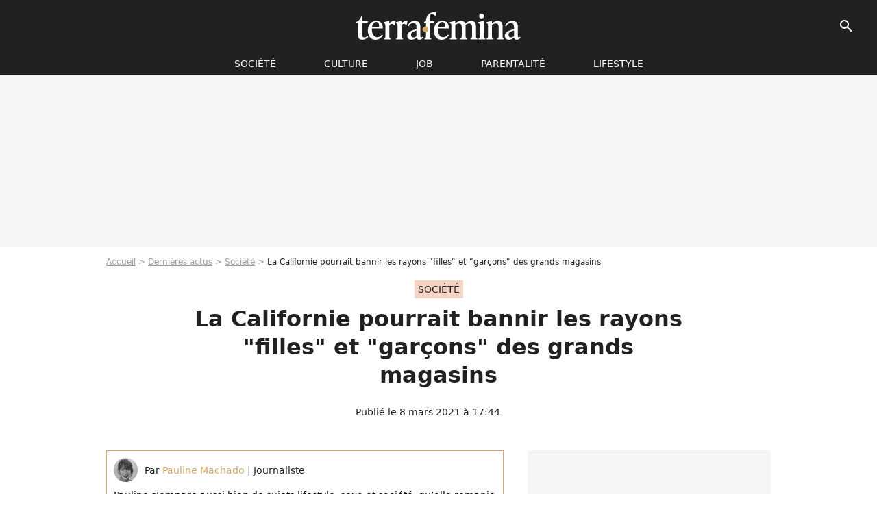

--- FILE ---
content_type: text/html; charset=UTF-8
request_url: https://www.terrafemina.com/article/stereotypes-genres-bientot-la-fin-des-rayons-filles-et-garcons-en-californie_a357339/1
body_size: 14302
content:
<!DOCTYPE html>
<html>
    <head>
        <meta charset="UTF-8">
        <meta name="robots" content="index,follow,max-snippet:-1,max-image-preview:large,max-video-preview:6" />
                <meta name="viewport" content="width=device-width, initial-scale=1.0, maximum-scale=1.0, minimum-scale=1.0, user-scalable=no">
        <title>La Californie pourrait bannir les rayons &quot;filles&quot; et &quot;garçons&quot; des grands magasins - Terrafemina</title>
            
                                                                                                                                                                                                                                                                                                        
        
            <meta property="og:url" content="https://www.terrafemina.com/article/stereotypes-genres-bientot-la-fin-des-rayons-filles-et-garcons-en-californie_a357339/1">
    
    
    
    
                    <meta property="article:published_time" content="2021-03-08T17:44:00+01:00">
    
                    <meta property="article:modified_time" content="2021-03-08T17:44:00+01:00">
    
            <meta property="article:section" content="Société" />
    
                        <meta property="article:tag" content="Société" />
                    <meta property="article:tag" content="discrimination" />
                    <meta property="article:tag" content="education" />
            
        <meta name="keywords" content="" />
        <meta name="Googlebot" content="noarchive" />
        <meta name="author" content="Terrafemina" />
        <meta name="country" content="France" />
        <meta name="geo.country" content="FR" />
                <meta name="description" content="Un projet de loi californien propose de bannir les panneaux &amp;quot;filles&amp;quot; et &amp;quot;garçons&amp;quot; dans les rayons jouets, vêtements et articles de puériculture des grands magasins de l&amp;#039;Etat. Le but : lutter contre les stéréotypes de genre que cette signalisation véhicule." />
                        <meta name="twitter:site" content="@terrafemina" />
                    <meta property="og:type" content="article" />
        <meta name="twitter:card" content="summary_large_image" />
                <meta property="og:title" content="La Californie pourrait bannir les rayons &quot;filles&quot; et &quot;garçons&quot; des grands magasins" />
        <meta name="twitter:title" content="La Californie pourrait bannir les rayons &quot;filles&quot; et &quot;garçons&quot; des grands magasins" />
                        <meta property="og:description" content="Un projet de loi californien propose de bannir les panneaux &amp;quot;filles&amp;quot; et &amp;quot;garçons&amp;quot; dans les rayons jouets, vêtements et articles de puériculture des grands magasins de l&amp;#039;Etat. Le but : lutter contre les stéréotypes de genre que cette signalisation véhicule." />
        <meta name="twitter:description" content="Un projet de loi californien propose de bannir les panneaux &amp;quot;filles&amp;quot; et &amp;quot;garçons&amp;quot; dans les rayons jouets, vêtements et articles de puériculture des grands magasins de l&amp;#039;Etat. Le but : lutter contre les stéréotypes de genre que cette signalisation véhicule." />
                            <meta property="og:image" content="https://static1.terrafemina.com/articles/9/35/73/39/@/535890-la-californie-pourrait-bannir-les-rayons-1200x630-3.jpeg" />
    <meta name="twitter:image" content="https://static1.terrafemina.com/articles/9/35/73/39/@/535890-la-californie-pourrait-bannir-les-rayons-1200x630-3.jpeg" />
                                                
        <link rel="shortcut icon" type="image/x-icon" href="https://static1.terrafemina.com/build/tf_fr/favicon.bb8044dc.png">
        <link rel="icon" type="image/ico" href="https://static1.terrafemina.com/build/tf_fr/favicon.bb8044dc.png">

                        
                        <link rel="preload" href="https://static1.terrafemina.com/build/tf_fr/logo_brand_main.0b5ba459.svg" as="image" />
        
    
            
                    <link rel="preload" href="https://static1.terrafemina.com/articles/9/35/73/39/@/535890-la-californie-pourrait-bannir-les-rayons-580x0-3.jpeg" as="image" />
            
                    <link rel="preload" href="https://static1.terrafemina.com/build/tf_fr/article-7815508d75596e3709d8.css" as="style" />
        <link rel="stylesheet" href="https://static1.terrafemina.com/build/tf_fr/article-7815508d75596e3709d8.css">
    
                
        
<script type="text/javascript">
(function(global) {
    var fontCss           = localStorage.getItem('pp_font_code');
    var distantFontHash   = localStorage.getItem('pp_font_url');
    var currentFontHash   = "https\u003A\/\/static1.terrafemina.com\/build\/tf_fr\/fonts_standalone\u002D839a86215bf0d18acd64.css";

    if (fontCss && distantFontHash && (distantFontHash === currentFontHash)) {
        var style           = document.createElement('style');
            style.type      = 'text/css';
            style.innerHTML = fontCss;

        document.head.appendChild(style);
    }
}(window));
</script>

            </head>

    
    <body class="article-universe articlepage-route ">
    
                <div class="sub-body">
            

<header id="header-main" class="header-main js-header-main">
    <div class="header-top">
        <div class="header-top-left">
            <i id="header-main-menu-icon" class="header-main-menu-icon ui-icons">menu</i>
            <i id="header-main-close-icon" class="header-main-close-icon ui-icons">close2</i>
        </div>

                                <span class="js-b16 1F header-main-logo" aria-label="Accueil">
                <img
                    class="header-logo"
                    src="https://static1.terrafemina.com/build/tf_fr/logo_brand_main.0b5ba459.svg"
                    alt="Terrafemina"
                    width="202"
                    height="50"
                >
            </span>
                    
        <div class="header-top-right">
                        <div class="header-main-btn-holder">
                                    
                                                </div>
            
                                        <i id="header-main-search-icon" class="ui-icons header-main-search-icon">search</i>
                    </div>
    </div>

                        <nav id="header-nav-panel" class="header-bottom header-nav-unloaded"  data-subnav="/api/menu" >
            
                
    <div class="header-main-dropdown-container js-nav-item-holder">
        <div class="header-main-category">
                            <span class="js-b16 1FCB4A4C1FC24F424643CB433FCB21232C2C header-main-nav-link ">société</span>
            
                            <i class="header-icon-more ui-icons">chevron_bot</i>
                <i class="header-icon-next ui-icons js-btn-expand-subnav">chevron_right</i>
                    </div>

                    <div class="header-main-subcategory js-subnav-item-holder" data-key="societe"></div>
            </div>
            
                
    <div class="header-main-dropdown-container js-nav-item-holder">
        <div class="header-main-category">
                            <span class="js-b16 1FCB4A4C1F42C348CBC3C1433FCB2122262C header-main-nav-link ">Culture</span>
            
                            <i class="header-icon-more ui-icons">chevron_bot</i>
                <i class="header-icon-next ui-icons js-btn-expand-subnav">chevron_right</i>
                    </div>

                    <div class="header-main-subcategory js-subnav-item-holder" data-key="culture"></div>
            </div>
            
                
    <div class="header-main-dropdown-container js-nav-item-holder">
        <div class="header-main-category">
                            <span class="js-b16 1FCB4A4C1FCBC14AC44A46483FCB22222C header-main-nav-link ">Job</span>
            
                            <i class="header-icon-more ui-icons">chevron_bot</i>
                <i class="header-icon-next ui-icons js-btn-expand-subnav">chevron_right</i>
                    </div>

                    <div class="header-main-subcategory js-subnav-item-holder" data-key="job"></div>
            </div>
            
                
    <div class="header-main-dropdown-container js-nav-item-holder">
        <div class="header-main-category">
                            <span class="js-b16 1FCB4A4C1F4349444A49CBC23FCB262B2C header-main-nav-link ">Parentalité</span>
            
                            <i class="header-icon-more ui-icons">chevron_bot</i>
                <i class="header-icon-next ui-icons js-btn-expand-subnav">chevron_right</i>
                    </div>

                    <div class="header-main-subcategory js-subnav-item-holder" data-key="parentalite"></div>
            </div>
            
                
    <div class="header-main-dropdown-container js-nav-item-holder">
        <div class="header-main-category">
                            <span class="js-b16 1FCB4A4C1F48464443C2CBC648433FCB212B2521 header-main-nav-link ">Lifestyle</span>
            
                            <i class="header-icon-more ui-icons">chevron_bot</i>
                <i class="header-icon-next ui-icons js-btn-expand-subnav">chevron_right</i>
                    </div>

                    <div class="header-main-subcategory js-subnav-item-holder" data-key="lifestyle"></div>
            </div>
</nav>
            
        <div id="header-main-search-container" class="header-main-search-container">
        <div id="header-main-search-canceled" class="header-main-search-canceled">Annuler</div>

        
<form method="post" action="/rechercher" class="search-form js-search">
    <label for="search_bar" class="search-form-label" aria-label="Rechercher sur Terrafemina"><i class="search-form-picto ui-icons">search</i></label>
    <input
        id="search_bar"
        name="q"
        type="text"
        class="search-form-input js-input-txt"
        placeholder="Rechercher sur Terrafemina"
    />
    <button type="submit" class="search-form-submit js-submit-form" disabled aria-label="__label.header.search.submit">
        OK
    </button>
</form></div>
    </header>
                    
            
    

                            



    


<div class="ad-placement ad-placement-header ad-placeholder">
                    <div class="ad-logo"></div>    
    <div class="ad-container">
        
                    <div class="ad-item "
                id="jad-header-01"
                data-position="header"
                data-device="all"
                data-keywords="%7B%22special-targeting%22%3A%22header%22%7D">
            </div>
            </div>
</div>

            
            <main class="main-content" id="main-content">
                            <div class="breadcrumb">
    <a class="item" href="/">Accueil</a><a class="item" href="/news/1">Dernières actus</a><a class="item" href="/tag/societe_t2577">Société</a><h1 class="item" role="heading" aria-level="1">La Californie pourrait bannir les rayons "filles" et "garçons" des grands magasins</h1></div>            
                                

<div class="article-title-container mg-container">
            <div class="article-title-label">
            
                                    
                    
        
            
        
        
            <span class="label label-type-univers">
                    Société
                </span>
    
            
            
                    </div>
    
                                                        
    
    
    
    <div class="title-page-container"
            >
                <div class="title-page-text">
        La Californie pourrait bannir les rayons &quot;filles&quot; et &quot;garçons&quot; des grands magasins</div></div>


    
    <div class="article-title-published-container">
        <span class="article-title-published">
                            Publié le  8 mars 2021 à 17:44
                    </span>
                    



<div class="share-container js-share"
            data-title="La Californie pourrait bannir les rayons &quot;filles&quot; et &quot;garçons&quot; des grands magasins"
    
    
    
                
                                            
                            
         data-jan="{&quot;eventAction&quot;:[&quot;click&quot;],&quot;eventName&quot;:&quot;social_share&quot;,&quot;position_name&quot;:&quot;social_share_button&quot;}"
    
>
    <div class="icon-container article-title-share ">
        <i class="ui-icons icon-share icon-share">share</i>
    </div>

            <span class="txt-container">Partager</span>
    </div>
            </div>
</div>



                                <div class="gd-2-cols">
                                        <div class="left-col">
                            <section class="article-container">
                                        
            
        <div class="author-article-bio-container mg-content">
            <div class="author-article-bio-link-container">
                <img src="https://static1.terrafemina.com/authors/4/10/04/@/1004-5c77ae7f631e4-35x35-1.jpg"
                    class="author-article-picture"
                    width="35"
                    height="35"
                />

                <span class="author-article-bio-link-span">
                    Par

                    <span class="author-article-bio-name">
                                            <a class="author-article-bio-link" href="/auteur/pauline-machado_a1004">Pauline Machado</a>
                                        </span>

                    |

                    <span class="author-article-bio-status">
                                            Journaliste
                                        </span>
                </span>
            </div>

                        <div class="author-article-bio-description">
                Pauline s’empare aussi bien de sujets lifestyle, sexo et société, qu’elle remanie et décrypte avec un angle féministe, y injectant le savoir d’expert·e·s et le témoignage de voix concernées. Elle écrit depuis bientôt trois ans pour Terrafemina.
            </div>
            
                                                </div>
                        
                    
<div class="article-headline mg-content">
    Un projet de loi californien propose de bannir les panneaux "filles" et "garçons" dans les rayons jouets, vêtements et articles de puériculture des grands magasins de l'Etat. Le but : lutter contre les stéréotypes de genre que cette signalisation véhicule.
</div>
        
        <div class="mg-container js-editorial-content" id="article-content">
            
    <div data-src="https://printaudio.360.audion.fm/public/playerScripts/v1/collections/b1cJFL8lGRdd/player.js" class="audion-reader mg-content" id="audion_player_placeholder"></div>
                
        
        
        
        
    <div class="main-media-container mg-content">
                    
    

<img class="image-article" src="https://static1.terrafemina.com/articles/9/35/73/39/@/535890-la-californie-pourrait-bannir-les-rayons-580x0-3.jpeg" width="580" height="387" fetchpriority="high" alt="La Californie pourrait bannir les rayons &quot;filles&quot; et &quot;garçons&quot; des grands magasins" />

    <span class="media-copyright">La Californie pourrait bannir les rayons &quot;filles&quot; et &quot;garçons&quot; des grands magasins© Adobe Stock</span>
            </div>







    
                            

    

    
    

<div class="ad-placement ad-placement-atf mg-content ad-only-mobile ad-placeholder ad-entitled">
                    <div class="ad-logo"></div>    
    <div class="ad-container">
                                <div class="ad-title">La suite après la publicité</div>
        
                    <div class="ad-item "
                id="jad-atf_mobile-01"
                data-position="rectangle_atf"
                data-device="mobile"
                data-keywords="%5B%5D">
            </div>
            </div>
</div>

                                            
                                            
                        
        
                        <div class="block-text">
            <p>Les <a href="/article/journee-des-droits-des-femmes-14-nouvelles-barbie-feministes_a340414/1">poupées Barbie</a> au rayon "filles" généralement rose, les petites voitures au rayon "garçons" généralement bleu. Dans de nombreux magasins encore aujourd'hui, c'est ainsi que sont différenciés et rangés les jouets des plus petit·e·s. Idem pour les vêtements et les articles pour bébés : chacun·e de son côté et les stéréotypes seront bien gardés. Archaïque ? Et comment.</p><p>En Californie, une proposition de loi veut justement s'attaquer à ces sections réductrices. Intitulée <span class="js-b16 45CBCBC0C22D1F1FCCCCCC194649C2464B43C119424F4E1F424A4846444FC149464A1EC0C14FC04FC2434B1E484ACC1E414A491E414FC6C21E4C46C148C21EC24342CB464F49C21E41464C1EC143CB4A464843C1C21E2120212A1E22">Assembly Bill 1084</span>, elle stipule que les commerces de plus de 500 employé·e·s seraient tenus de supprimer la signalisation genrée et "de maintenir des zones non divisées de leur surface de vente". Sur le web, même combat : les e-shops qui possèdent des boutiques sur le sol californien devraient eux aussi opter pour la neutralité en ligne. Un projet qui fait suite <span class="js-b16 [base64]">l'extension par le Congrès des protections des droits civils à la communauté LGBTQ</span> dans le cadre de l'Equality Act, et à l'annonce de Hasbro de <a href="/article/monsieur-patate-les-jouets-deviennent-non-genres_a357204/1">dégenrer le célèbre Monsieur Patate.</a></p><p>"Il est vraiment important que les jouets et les sections pour enfants soient neutres afin de leur donner autant d'opportunités de s'épanouir, de se développer et d'être créatifs", estime Cristina Garcia, membre de l'assemblée co-autrice du projet de loi, dans <span class="js-b16 [base64]">une interview pour USA Today</span>. "Nous devrions permettre à nos enfants d'explorer et d'essayer différentes choses et les laisser arriver à leur propre conclusion sur la façon dont ils s'identifieront". Et non continuer de les soumettre à une vision binaire ravageuse.</p><div class="title-h2">"Il s'agit de développer un ensemble de compétences"</div><p>Ancienne professeure de mathématiques, Cristina Garcia se rappelle d'un souvenir pertinent. Petite fille, alors qu'elle voulait jouer avec des Lincoln Logs (un jeu de construction de chalet en bois), elle s'est déjà sentie découragée par le fait qu'ils étaient considérés comme un "jouet de garçons", confie-t-elle au<span class="js-b16 [base64]"> Los Angeles Time.</span></p><p>Anecdotique en apparence, il s'agit en réalité d'un réflexe fréquent dont les conséquences se répercutent jusque dans le monde du travail. Car ce genre de jeux, rappelle le quotidien, peut renforcer les capacités spatiales, ce qui a été lié à l'amélioration des performances en sciences, technologie, ingénierie et mathématiques - des domaines dans lesquels les filles et les <a href="/article/etudiantes-engagees-ces-jeunes-activistes-qui-luttent-pour-faire-bouger-les-lignes_a357324/1">femmes sont souvent sous-représentées</a>.</p><p>"Le jeu est amusant, mais il s'agit aussi de développer un ensemble de compétences", insiste l'ex-enseignante. Par le biais de ce teste, elle explique ainsi que le but est de s'assurer que "nous ne limitons pas la créativité d'un enfant". Même son de cloche chez le co-auteur, l'homme d'affaires et député Evan Low, qui souhaite que les "tableaux périodiques et les dinosaures ne se retrouvent pas dans la section des garçons", afin de permettre aux fillettes de se projeter dans ces passions, elles aussi.</p><p>Un loi nécessaire, qui ne ferait que rendre obligatoire un effort déjà constaté chez de nombreuses chaînes comme Target, Walmart ou Toys R Us, et qui, si elle est votée, entrerait en vigueur le 1er janvier 2024.</p>
        </div>
        
                    
        </div>
    </section>

        
        <section class="mg-container js-embed" data-type="outbrain">
                <!-- OUTBRAIN -->
<div class="OUTBRAIN"
     data-src="https://www.terrafemina.com/article/stereotypes-genres-bientot-la-fin-des-rayons-filles-et-garcons-en-californie_a357339/1"
     data-widget-id="AR_6"
     data-ob-template="terrafemina"
></div>
<!-- OUTBRAIN -->

    </section>

            <section class="mg-container" >
                            
                
                    
    
    
    
    <div class="title-section-container"
            >
                <div class="title-section-text">
        Mots clés</div></div>



            
                                        <span class="js-b16 1FCB4A4C1FC24F424643CB433FCB21232C2C tag-card">
            Société
        </span>
                                            <a class="tag-card" href="/tag/jouets_t1582">
            jouets
        </a>
                                            <a class="tag-card" href="/tag/genre_t2764">
            genre
        </a>
                                            <a class="tag-card" href="/tag/discrimination_t32">
            discrimination
        </a>
                                            <span class="js-b16 1FCB4A4C1F4943CCC21E43C2C24349CB4643484843C23FCB2A tag-card">
            News essentielles
        </span>
                                            <span class="js-b16 1FCB4A4C1FC2CB43C1434FCBC6C043C23FCB212C252B tag-card">
            Stéréotypes
        </span>
                                            <a class="tag-card" href="/tag/enfants_t947">
            enfants
        </a>
                                            <a class="tag-card" href="/tag/education_t82">
            education
        </a>
                                            <span class="js-b16 1FCB4A4C1F43CB4ACBC21EC34946C23FCB21242224 tag-card">
            Etats-Unis
        </span>
                                            <a class="tag-card" href="/tag/parentalite_t3326">
            parentalité
        </a>
            </section>
                        </div>
                    
                                        <div class="right-col">
                                                                                


    
    

    
<div class="ad-placement ad-placement-atf mg-container ad-only-desk ad-placeholder ad-sticky">
                    <div class="ad-logo"></div>    
    <div class="ad-container">
        
                    <div class="ad-item "
                id="jad-atf_desktop-01"
                data-position="rectangle_atf"
                data-device="desktop"
                data-keywords="%5B%5D">
            </div>
            </div>
</div>

     
    
    
    <section class="rc-section mg-container">
                            
                
                    
    
    
    
    <div class="title-section-container"
            >
                <div class="title-section-text">
        Sur le même thème</div></div>


    
    <div class="rc-content gd gd-gap-15 gd-s-1">
                                    




        












                



    


    


                        








<article class="news-card news-card-1 news-card-row"     >
    <!-- news card picture -->
                        
            
                    
        
                    
                
                
    
    
    
    
        
                
        <figure class="thumbnail news-card-picture thumbnail-1-1 thumbnail-cover"
                    >
                                    
                            
            
                            
        <img class="thumb-img-100 thumb-img"
            src="https://static1.terrafemina.com/uploads/48/ef/ed/d1/73fb7b5bb9cb20b4-105x105-1.jpg"
            alt="&quot;Je voulais être une fille&quot; : cette révélation de la Star Ac se confie sur son rapport au genre à une heure de grande écoute et c&#039;est libérateur"
            width="105"
            height="105"
            loading="lazy"
                
            role="presentation"
        />

            
        
        
                </figure>

        
            
    <div class="news-card-info">
                                                        <div class="news-card-label-container">
                                                                                    
                    
        
            
        
        
            <span class="label label-type-univers">
                    musique
                </span>
    
                                            </div>
                            
                                                
                                                    <div
                    class="news-card-title"
                                    >

                                            <a href="/article/je-voulais-etre-une-fille-cette-revelation-de-la-star-ac-se-confie-sur-son-rapport-au-genre-a-une-heure-de-grande-ecoute-et-cest-liberateur_a377052/1" class="news-card-link"      role="link" aria-label="&quot;Je voulais être une fille&quot; : cette révélation de la Star Ac se confie sur son rapport au genre à une heure de grande écoute et c&#039;est libérateur">&quot;Je voulais être une fille&quot; : cette révélation de la Star Ac se confie sur son rapport au genre à une heure de grande écoute et c&#039;est libérateur</a>
                    
                </div>
                            
                                                
                                                        <div class="news-card-date">23 janvier 2026</div>
                                        </div>
</article>

                            




        












                



    


    


                        








<article class="news-card news-card-1 news-card-row"     >
    <!-- news card picture -->
                        
            
                    
        
                    
                
                
    
    
    
    
        
                
        <figure class="thumbnail news-card-picture thumbnail-1-1 thumbnail-cover"
                    >
                                    
                            
            
                            
        <img class="thumb-img-100 thumb-img"
            src="https://static1.terrafemina.com/uploads/20/8d/cb/3a/0449a926e69247ab-105x105-1.jpg"
            alt="&quot;L&#039;âge d&#039;un grand-père&quot; : ce grand écrivain devient papa à 65 ans, une tendance très patriarcale qui suscite la controverse"
            width="105"
            height="105"
            loading="lazy"
                
            role="presentation"
        />

            
        
        
                </figure>

        
            
    <div class="news-card-info">
                                                        <div class="news-card-label-container">
                                                                                    
                    
        
            
        
        
            <span class="label label-type-univers">
                    Société
                </span>
    
                                            </div>
                            
                                                
                                                    <div
                    class="news-card-title"
                                    >

                                            <a href="/article/lage-dun-grand-pere-ce-grand-ecrivain-devient-papa-a-65-ans-une-tendance-tres-patriarcale-qui-suscite-la-controverse_a376666/1" class="news-card-link"      role="link" aria-label="&quot;L&#039;âge d&#039;un grand-père&quot; : ce grand écrivain devient papa à 65 ans, une tendance très patriarcale qui suscite la controverse">&quot;L&#039;âge d&#039;un grand-père&quot; : ce grand écrivain devient papa à 65 ans, une tendance très patriarcale qui suscite la controverse</a>
                    
                </div>
                            
                                                
                                                        <div class="news-card-date">27 octobre 2025</div>
                                        </div>
</article>

                            




        












                



    


    


                        








<article class="news-card news-card-1 news-card-row"     >
    <!-- news card picture -->
                        
            
                    
        
                    
                
                
    
    
    
    
        
                
        <figure class="thumbnail news-card-picture thumbnail-1-1 thumbnail-cover"
                    >
                                    
                            
            
                            
        <img class="thumb-img-100 thumb-img"
            src="https://static1.terrafemina.com/uploads/d1/60/74/66/407612d8a4fae228-105x105-1.jpg"
            alt="Paris Hilton enfin de retour au cinéma ? Le sex symbol sulfureux et controversé pourrait être incarné par cette grande star américaine dans un biopic"
            width="105"
            height="105"
            loading="lazy"
                
            role="presentation"
        />

            
        
        
                </figure>

        
            
    <div class="news-card-info">
                                                        <div class="news-card-label-container">
                                                                                    
                    
        
            
        
        
            <span class="label label-type-univers">
                    television
                </span>
    
                                            </div>
                            
                                                
                                                    <div
                    class="news-card-title"
                                    >

                                            <a href="/article/paris-hilton-enfin-de-retour-au-cinema-le-sex-symbol-sulfureux-et-controverse-pourrait-etre-incarne-par-cette-grande-star-americaine-dans-un-biopic_a376418/1" class="news-card-link"      role="link" aria-label="Paris Hilton enfin de retour au cinéma ? Le sex symbol sulfureux et controversé pourrait être incarné par cette grande star américaine dans un biopic">Paris Hilton enfin de retour au cinéma ? Le sex symbol sulfureux et controversé pourrait être incarné par cette grande star américaine dans un biopic</a>
                    
                </div>
                            
                                                
                                                        <div class="news-card-date">17 septembre 2025</div>
                                        </div>
</article>

                            




        












                



    


    


                        








<article class="news-card news-card-1 news-card-row"     >
    <!-- news card picture -->
                        
            
                    
        
                    
                
                
    
    
    
    
        
                
        <figure class="thumbnail news-card-picture thumbnail-1-1 thumbnail-cover"
                    >
                                    
                            
            
                            
        <img class="thumb-img-100 thumb-img"
            src="https://static1.terrafemina.com/uploads/f1/1c/95/9b/95d59ac3661e2307-105x105-1.jpg"
            alt="“C’est sa fille !” : Woody Allen se livre sur son mariage très controversé avec son ancienne belle-fille et déclenche la furie des internautes"
            width="105"
            height="105"
            loading="lazy"
                
            role="presentation"
        />

            
        
        
                </figure>

        
            
    <div class="news-card-info">
                                                        <div class="news-card-label-container">
                                                                                    
                    
        
            
        
        
            <span class="label label-type-univers">
                    people
                </span>
    
                                            </div>
                            
                                                
                                                    <div
                    class="news-card-title"
                                    >

                                            <a href="/article/cest-sa-fille-woody-allen-se-livre-sur-son-mariage-tres-controverse-avec-son-ancienne-belle-fille-et-declenche-la-furie-des-internautes_a376442/1" class="news-card-link"      role="link" aria-label="“C’est sa fille !” : Woody Allen se livre sur son mariage très controversé avec son ancienne belle-fille et déclenche la furie des internautes">“C’est sa fille !” : Woody Allen se livre sur son mariage très controversé avec son ancienne belle-fille et déclenche la furie des internautes</a>
                    
                </div>
                            
                                                
                                                        <div class="news-card-date">20 septembre 2025</div>
                                        </div>
</article>

                            




        












                



    


    


                        








<article class="news-card news-card-1 news-card-row"     >
    <!-- news card picture -->
                        
            
                    
        
                    
                
                
    
    
    
    
        
                
        <figure class="thumbnail news-card-picture thumbnail-1-1 thumbnail-cover"
                    >
                                    
                            
            
                            
        <img class="thumb-img-100 thumb-img"
            src="https://static1.terrafemina.com/uploads/8b/9c/85/37/23e44c1ab4669ab4-105x105-1.jpg"
            alt="&quot;C&#039;est sa fille ?&quot;, &quot;Elle est avec son grand-père&quot; : Sean Penn apparaît avec son épouse mais la différence d&#039;âge choque"
            width="105"
            height="105"
            loading="lazy"
                
            role="presentation"
        />

            
        
        
                </figure>

        
            
    <div class="news-card-info">
                                                        <div class="news-card-label-container">
                                                                                    
                    
        
            
        
        
            <span class="label label-type-univers">
                    cinéma
                </span>
    
                                            </div>
                            
                                                
                                                    <div
                    class="news-card-title"
                                    >

                                            <span class="js-b16 [base64] news-card-link" role="link" aria-label="&quot;C&#039;est sa fille ?&quot;, &quot;Elle est avec son grand-p&egrave;re&quot; : Sean Penn appara&icirc;t avec son &eacute;pouse mais la diff&eacute;rence d&#039;&acirc;ge choque">&quot;C&#039;est sa fille ?&quot;, &quot;Elle est avec son grand-père&quot; : Sean Penn apparaît avec son épouse mais la différence d&#039;âge choque</span>
                    
                </div>
                            
                                                
                                                        <div class="news-card-date">13 octobre 2025</div>
                                        </div>
</article>

                            




        












                



    


    


                        








<article class="news-card news-card-1 news-card-row"     >
    <!-- news card picture -->
                        
            
                    
        
                    
                
                
    
    
    
    
        
                
        <figure class="thumbnail news-card-picture thumbnail-1-1 thumbnail-cover"
                    >
                                    
                            
            
                            
        <img class="thumb-img-100 thumb-img"
            src="https://static1.terrafemina.com/uploads/ea/ba/a8/8e/a3d6874dd5291b2b-105x105-1.jpg"
            alt="&quot;J&#039;ai cru que c&#039;était sa fille&quot; : L&#039;ex-mari de Jessica Alba vu avec &quot;une version plus jeune&quot; et de 20 ans de moins que lui"
            width="105"
            height="105"
            loading="lazy"
                
            role="presentation"
        />

            
        
        
                </figure>

        
            
    <div class="news-card-info">
                                                        <div class="news-card-label-container">
                                                                                    
                    
        
            
        
        
            <span class="label label-type-univers">
                    people
                </span>
    
                                            </div>
                            
                                                
                                                    <div
                    class="news-card-title"
                                    >

                                            <span class="js-b16 [base64] news-card-link" role="link" aria-label="&quot;J&#039;ai cru que c&#039;&eacute;tait sa fille&quot; : L&#039;ex-mari de Jessica Alba vu avec &quot;une version plus jeune&quot; et de 20 ans de moins que lui">&quot;J&#039;ai cru que c&#039;était sa fille&quot; : L&#039;ex-mari de Jessica Alba vu avec &quot;une version plus jeune&quot; et de 20 ans de moins que lui</span>
                    
                </div>
                            
                                                
                                                        <div class="news-card-date">11 août 2025</div>
                                        </div>
</article>

                        </div>

                        </section>
     
    
    
    <section class="rc-section mg-container">
                            
                
                    
    
    
    
    <div class="title-section-container"
            >
                <div class="title-section-text">
        Les articles similaires</div></div>


    
    <div class="rc-content gd gd-gap-15 gd-s-1">
                                    




        












                



    


    


                        








<article class="news-card news-card-1 news-card-row"     >
    <!-- news card picture -->
                        
            
                    
        
                    
                
                
    
    
    
    
        
                
        <figure class="thumbnail news-card-picture thumbnail-1-1 thumbnail-cover"
                    >
                                    
                            
            
                            
        <img class="thumb-img-100 thumb-img"
            src="https://static1.terrafemina.com/uploads/8e/a3/6b/48/873dedaf578b55fc-105x105-2.jpg"
            alt="&quot;Il n&#039;y a plus de liberté d&#039;expression&quot; : Aux Etats-Unis, le célèbre talk-show de Jimmy Kimmel suspendu après un commentaire sur Charlie Kirk"
            width="105"
            height="105"
            loading="lazy"
                
            role="presentation"
        />

            
        
        
                </figure>

        
            
    <div class="news-card-info">
                                                        <div class="news-card-label-container">
                                                                                    
                    
        
            
        
        
            <span class="label label-type-univers">
                    Société
                </span>
    
                                            </div>
                            
                                                
                                                    <div
                    class="news-card-title"
                                    >

                                            <a href="/article/il-ny-a-plus-de-liberte-dexpression-aux-etats-unis-le-celebre-talk-show-de-jimmy-kimmel-suspendu-apres-un-commentaire-sur-charlie-kirk_a376428/1" class="news-card-link"      role="link" aria-label="&quot;Il n&#039;y a plus de liberté d&#039;expression&quot; : Aux Etats-Unis, le célèbre talk-show de Jimmy Kimmel suspendu après un commentaire sur Charlie Kirk">&quot;Il n&#039;y a plus de liberté d&#039;expression&quot; : Aux Etats-Unis, le célèbre talk-show de Jimmy Kimmel suspendu après un commentaire sur Charlie Kirk</a>
                    
                </div>
                            
                                                
                                                        <div class="news-card-date">18 septembre 2025</div>
                                        </div>
</article>

                            




        












                



    


    


                        








<article class="news-card news-card-1 news-card-row"     >
    <!-- news card picture -->
                        
            
                    
        
                    
                
                
    
    
    
    
        
                
        <figure class="thumbnail news-card-picture thumbnail-1-1 thumbnail-cover"
                    >
                                    
                            
            
                            
        <img class="thumb-img-100 thumb-img"
            src="https://static1.terrafemina.com/uploads/d1/6f/d7/83/e0ce014cc8c9e5d9-105x105-2.jpg"
            alt="&quot;Annulez leurs concerts&quot; : la Fête de l&#039;Huma suscite l&#039;indignation en programmant des artistes accusés de violences physiques et sexuelles"
            width="105"
            height="105"
            loading="lazy"
                
            role="presentation"
        />

            
        
        
                </figure>

        
            
    <div class="news-card-info">
                                                        <div class="news-card-label-container">
                                                                                    
                    
        
            
        
        
            <span class="label label-type-univers">
                    Société
                </span>
    
                                            </div>
                            
                                                
                                                    <div
                    class="news-card-title"
                                    >

                                            <a href="/article/annulez-leurs-concerts-la-fete-de-lhuma-suscite-lindignation-en-programmant-des-artistes-accuses-de-violences-physiques-et-sexuelles_a376375/1" class="news-card-link"      role="link" aria-label="&quot;Annulez leurs concerts&quot; : la Fête de l&#039;Huma suscite l&#039;indignation en programmant des artistes accusés de violences physiques et sexuelles">&quot;Annulez leurs concerts&quot; : la Fête de l&#039;Huma suscite l&#039;indignation en programmant des artistes accusés de violences physiques et sexuelles</a>
                    
                </div>
                            
                                                
                                                        <div class="news-card-date">11 septembre 2025</div>
                                        </div>
</article>

                            




        












                



    


    


                        








<article class="news-card news-card-1 news-card-row"     >
    <!-- news card picture -->
                        
            
                    
        
                    
                
                
    
    
    
    
        
                
        <figure class="thumbnail news-card-picture thumbnail-1-1 thumbnail-cover"
                    >
                                    
                            
            
                            
        <img class="thumb-img-100 thumb-img"
            src="https://static1.terrafemina.com/uploads/e9/0b/09/ab/af069576f3ddf04e-105x105-1.jpg"
            alt="&quot;Scandale&quot; : cet humoriste accusé de viols &quot;innocenté&quot; à tort sur une grande radio ? Les internautes dénoncent une séquence polémique"
            width="105"
            height="105"
            loading="lazy"
                
            role="presentation"
        />

            
        
        
                </figure>

        
            
    <div class="news-card-info">
                                                        <div class="news-card-label-container">
                                                                                    
                    
        
            
        
        
            <span class="label label-type-univers">
                    Société
                </span>
    
                                            </div>
                            
                                                
                                                    <div
                    class="news-card-title"
                                    >

                                            <a href="/article/scandale-cet-humoriste-accuse-de-viols-innocente-a-tort-sur-une-grande-radio-les-internautes-denoncent-une-sequence-polemique_a376695/1" class="news-card-link"      role="link" aria-label="&quot;Scandale&quot; : cet humoriste accusé de viols &quot;innocenté&quot; à tort sur une grande radio ? Les internautes dénoncent une séquence polémique">&quot;Scandale&quot; : cet humoriste accusé de viols &quot;innocenté&quot; à tort sur une grande radio ? Les internautes dénoncent une séquence polémique</a>
                    
                </div>
                            
                                                
                                                        <div class="news-card-date">3 novembre 2025</div>
                                        </div>
</article>

                            




        












                



    


    


                        








<article class="news-card news-card-1 news-card-row"     >
    <!-- news card picture -->
                        
            
                    
        
                    
                
                
    
    
    
    
        
                
        <figure class="thumbnail news-card-picture thumbnail-1-1 thumbnail-cover"
                    >
                                    
                            
            
                            
        <img class="thumb-img-100 thumb-img"
            src="https://static1.terrafemina.com/uploads/ca/a7/7e/9d/def2b7c147d56037-105x105-1.jpg"
            alt="&quot;En coulisse, ils se masturbaient sur des candidates&quot; : ce livre choc déclenche le Me Too Miss France"
            width="105"
            height="105"
            loading="lazy"
                
            role="presentation"
        />

            
        
        
                </figure>

        
            
    <div class="news-card-info">
                                                        <div class="news-card-label-container">
                                                                                    
                    
        
            
        
        
            <span class="label label-type-univers">
                    Société
                </span>
    
                                            </div>
                            
                                                
                                                    <div
                    class="news-card-title"
                                    >

                                            <a href="/article/en-coulisse-ils-se-masturbaient-sur-des-candidates-ce-livre-choc-declenche-le-me-too-miss-france_a376347/1" class="news-card-link"      role="link" aria-label="&quot;En coulisse, ils se masturbaient sur des candidates&quot; : ce livre choc déclenche le Me Too Miss France">&quot;En coulisse, ils se masturbaient sur des candidates&quot; : ce livre choc déclenche le Me Too Miss France</a>
                    
                </div>
                            
                                                
                                                        <div class="news-card-date">9 septembre 2025</div>
                                        </div>
</article>

                            




        












                



    


    


                        








<article class="news-card news-card-1 news-card-row"     >
    <!-- news card picture -->
                        
            
                    
        
                    
                
                
    
    
    
    
        
                
        <figure class="thumbnail news-card-picture thumbnail-1-1 thumbnail-cover"
                    >
                                    
                            
            
                            
        <img class="thumb-img-100 thumb-img"
            src="https://static1.terrafemina.com/uploads/85/6a/87/33/e3ba7c15d21c9d11-105x105-2.jpg"
            alt="&quot;C&#039;est très alarmant&quot;, &quot;elle est décharnée&quot; : l&#039;extrême maigreur de cette actrice d&#039;Emily in Paris inquiète les fans"
            width="105"
            height="105"
            loading="lazy"
                
            role="presentation"
        />

            
        
        
                </figure>

        
            
    <div class="news-card-info">
                                                        <div class="news-card-label-container">
                                                                                    
                    
        
            
        
        
            <span class="label label-type-univers">
                    News essentielles
                </span>
    
                                            </div>
                            
                                                
                                                    <div
                    class="news-card-title"
                                    >

                                            <span class="js-b16 [base64] news-card-link" role="link" aria-label="&quot;C&#039;est tr&egrave;s alarmant&quot;, &quot;elle est d&eacute;charn&eacute;e&quot; : l&#039;extr&ecirc;me maigreur de cette actrice d&#039;Emily in Paris inqui&egrave;te les fans">&quot;C&#039;est très alarmant&quot;, &quot;elle est décharnée&quot; : l&#039;extrême maigreur de cette actrice d&#039;Emily in Paris inquiète les fans</span>
                    
                </div>
                            
                                                
                                                        <div class="news-card-date">21 septembre 2025</div>
                                        </div>
</article>

                            




        












                



    


    


                        








<article class="news-card news-card-1 news-card-row"     >
    <!-- news card picture -->
                        
            
                    
        
                    
                
                
    
    
    
    
        
                
        <figure class="thumbnail news-card-picture thumbnail-1-1 thumbnail-cover"
                    >
                                    
                            
            
                            
        <img class="thumb-img-100 thumb-img"
            src="https://static1.terrafemina.com/uploads/5b/b3/b6/da/642ea6e8fe6cfac9-105x105-1.jpg"
            alt="&quot;C&#039;est aussi le champion du harcèlement sexuel&quot; : cet athlète mondialement reconnu est accusé de violences, les féministes indignées sur Instagram"
            width="105"
            height="105"
            loading="lazy"
                
            role="presentation"
        />

            
        
        
                </figure>

        
            
    <div class="news-card-info">
                                                        <div class="news-card-label-container">
                                                                                    
                    
        
            
        
        
            <span class="label label-type-univers">
                    Société
                </span>
    
                                            </div>
                            
                                                
                                                    <div
                    class="news-card-title"
                                    >

                                            <span class="js-b16 [base64] news-card-link" role="link" aria-label="&quot;C&#039;est aussi le champion du harc&egrave;lement sexuel&quot; : cet athl&egrave;te mondialement reconnu est accus&eacute; de violences, les f&eacute;ministes indign&eacute;es sur Instagram">&quot;C&#039;est aussi le champion du harcèlement sexuel&quot; : cet athlète mondialement reconnu est accusé de violences, les féministes indignées sur Instagram</span>
                    
                </div>
                            
                                                
                                                        <div class="news-card-date">17 septembre 2025</div>
                                        </div>
</article>

                        </div>

                        </section>




    

    
<div class="ad-placement ad-placement-mtf mg-container ad-placeholder ad-sticky">
                    <div class="ad-logo"></div>    
    <div class="ad-container">
        
                    <div class="ad-item "
                id="jad-mtf-01"
                data-position="rectangle_mtf"
                data-device="all"
                data-keywords="%5B%5D">
            </div>
            </div>
</div>

     
    
    
    <section class="rc-section mg-container">
                            
                
                    
    
    
    
    <div class="title-section-container"
            >
                <div class="title-section-text">
        Dernières actualités</div></div>


    
    <div class="rc-content gd gd-gap-15 gd-s-1 mg-content">
                                    




        












                



    


    


                        








<article class="news-card news-card-1 news-card-row"     >
    <!-- news card picture -->
                        
            
                    
        
                    
                
                
    
    
    
    
        
                
        <figure class="thumbnail news-card-picture thumbnail-1-1 thumbnail-cover"
                    >
                                    
                            
            
                            
        <img class="thumb-img-100 thumb-img"
            src="https://static1.terrafemina.com/uploads/fb/84/c1/a9/7f8b9c4cf9bc864f-105x105-1.jpg"
            alt="&quot;Il posait son pénis...&quot; : cette célèbre humoriste parle du consentement avec justesse (quitte à défriser les machos)"
            width="105"
            height="105"
            loading="lazy"
                
            role="presentation"
        />

            
        
        
                </figure>

        
            
    <div class="news-card-info">
                                                        <div class="news-card-label-container">
                                                                                    
                    
        
            
        
        
            <span class="label label-type-univers">
                    Société
                </span>
    
                                            </div>
                            
                                                
                                                    <div
                    class="news-card-title"
                                    >

                                            <a href="/article/il-posait-son-penis-cette-celebre-humoriste-parle-du-consentement-avec-justesse-quitte-a-defriser-les-machos_a377097/1" class="news-card-link"      role="link" aria-label="&quot;Il posait son pénis...&quot; : cette célèbre humoriste parle du consentement avec justesse (quitte à défriser les machos)">&quot;Il posait son pénis...&quot; : cette célèbre humoriste parle du consentement avec justesse (quitte à défriser les machos)</a>
                    
                </div>
                            
                                                
                                                        <div class="news-card-date">12:00</div>
                                        </div>
</article>

                            




        












                



    


    


                        








<article class="news-card news-card-1 news-card-row"     >
    <!-- news card picture -->
                        
            
                    
        
                    
                
                
    
    
    
    
        
                
        <figure class="thumbnail news-card-picture thumbnail-1-1 thumbnail-cover"
                    >
                                    
                            
            
                            
        <img class="thumb-img-100 thumb-img"
            src="https://static1.terrafemina.com/uploads/03/a0/8b/2d/500b6fef23d6e3c3-105x105-1.jpg"
            alt="Accusée d&#039;être une &quot;féministe folle et anti-mecs&quot; cette chroniqueuse polémique de France Inter se défend et c&#039;est réjouissant"
            width="105"
            height="105"
            loading="lazy"
                
            role="presentation"
        />

            
        
        
                </figure>

        
            
    <div class="news-card-info">
                                                        <div class="news-card-label-container">
                                                                                    
                    
        
            
        
        
            <span class="label label-type-univers">
                    Société
                </span>
    
                                            </div>
                            
                                                
                                                    <div
                    class="news-card-title"
                                    >

                                            <a href="/article/accusee-detre-une-feministe-folle-et-anti-mecs-cette-chroniqueuse-polemique-de-france-inter-se-defend-et-cest-rejouissant_a377096/1" class="news-card-link"      role="link" aria-label="Accusée d&#039;être une &quot;féministe folle et anti-mecs&quot; cette chroniqueuse polémique de France Inter se défend et c&#039;est réjouissant">Accusée d&#039;être une &quot;féministe folle et anti-mecs&quot; cette chroniqueuse polémique de France Inter se défend et c&#039;est réjouissant</a>
                    
                </div>
                            
                                                
                                                        <div class="news-card-date">10:57</div>
                                        </div>
</article>

                            




        












                



    


    


                        








<article class="news-card news-card-1 news-card-row"     >
    <!-- news card picture -->
                        
            
                    
        
                    
                
                
    
    
    
    
        
                
        <figure class="thumbnail news-card-picture thumbnail-1-1 thumbnail-cover"
                    >
                                    
                            
            
                            
        <img class="thumb-img-100 thumb-img"
            src="https://static1.terrafemina.com/uploads/8a/fe/84/db/17815f0c8cc122d5-105x105-1.jpg"
            alt="&quot;Plus forte que Sydney Sweeney !&quot; : Kim Kardashian éblouit en lingerie, égérie de 45 ans &quot;hyper sulfureuse&quot; sur ces photos"
            width="105"
            height="105"
            loading="lazy"
                
            role="presentation"
        />

            
        
        
                </figure>

        
            
    <div class="news-card-info">
                                                        <div class="news-card-label-container">
                                                                                    
                    
        
            
        
        
            <span class="label label-type-univers">
                    mode
                </span>
    
                                            </div>
                            
                                                
                                                    <div
                    class="news-card-title"
                                    >

                                            <a href="/article/plus-forte-que-sydney-sweeney-kim-kardashian-eblouit-en-lingerie-egerie-de-45-ans-hyper-sulfureuse-sur-ces-photos_a377095/1" class="news-card-link"      role="link" aria-label="&quot;Plus forte que Sydney Sweeney !&quot; : Kim Kardashian éblouit en lingerie, égérie de 45 ans &quot;hyper sulfureuse&quot; sur ces photos">&quot;Plus forte que Sydney Sweeney !&quot; : Kim Kardashian éblouit en lingerie, égérie de 45 ans &quot;hyper sulfureuse&quot; sur ces photos</a>
                    
                </div>
                            
                                                
                                                        <div class="news-card-date">29 janvier 2026</div>
                                        </div>
</article>

                            




        












                



    


    


                        








<article class="news-card news-card-1 news-card-row"     >
    <!-- news card picture -->
                        
            
                    
        
                    
                
                
    
    
    
    
        
                
        <figure class="thumbnail news-card-picture thumbnail-1-1 thumbnail-cover"
                    >
                                    
                            
            
                            
        <img class="thumb-img-100 thumb-img"
            src="https://static1.terrafemina.com/uploads/40/c6/84/01/8bbbd6cd6346a6c7-105x105-1.jpg"
            alt="&quot;Seule elle peut assumer cette tenue&quot; : Dakota Johnson &quot;sublime&quot; avec ce look déshabillé qui conjugue sensualité et classe"
            width="105"
            height="105"
            loading="lazy"
                
            role="presentation"
        />

            
        
        
                </figure>

        
            
    <div class="news-card-info">
                                                        <div class="news-card-label-container">
                                                                                    
                    
        
            
        
        
            <span class="label label-type-univers">
                    mode
                </span>
    
                                            </div>
                            
                                                
                                                    <div
                    class="news-card-title"
                                    >

                                            <a href="/article/seule-elle-peut-assumer-cette-tenue-dakota-johnson-sublime-avec-ce-look-deshabille-qui-conjugue-sensualite-et-classe_a377092/1" class="news-card-link"      role="link" aria-label="&quot;Seule elle peut assumer cette tenue&quot; : Dakota Johnson &quot;sublime&quot; avec ce look déshabillé qui conjugue sensualité et classe">&quot;Seule elle peut assumer cette tenue&quot; : Dakota Johnson &quot;sublime&quot; avec ce look déshabillé qui conjugue sensualité et classe</a>
                    
                </div>
                            
                                                
                                                        <div class="news-card-date">29 janvier 2026</div>
                                        </div>
</article>

                            




        












                



    


    


                        








<article class="news-card news-card-1 news-card-row"     >
    <!-- news card picture -->
                        
            
                    
        
                    
                
                
    
    
    
    
        
                
        <figure class="thumbnail news-card-picture thumbnail-1-1 thumbnail-cover"
                    >
                                    
                            
            
                            
        <img class="thumb-img-100 thumb-img"
            src="https://static1.terrafemina.com/uploads/fc/3a/5a/e1/b039e1d23d1cd076-105x105-1.jpg"
            alt="Lena Mahfouf recrée le look iconique de cette série des années 90 et enflamme la toile"
            width="105"
            height="105"
            loading="lazy"
                
            role="presentation"
        />

            
        
        
                </figure>

        
            
    <div class="news-card-info">
                                                        <div class="news-card-label-container">
                                                                                    
                    
        
            
        
        
            <span class="label label-type-univers">
                    mode
                </span>
    
                                            </div>
                            
                                                
                                                    <div
                    class="news-card-title"
                                    >

                                            <span class="js-b16 [base64] news-card-link" role="link" aria-label="Lena Mahfouf recr&eacute;e le look iconique de cette s&eacute;rie des ann&eacute;es 90 et enflamme la toile">Lena Mahfouf recrée le look iconique de cette série des années 90 et enflamme la toile</span>
                    
                </div>
                            
                                                
                                                        <div class="news-card-date">29 janvier 2026</div>
                                        </div>
</article>

                            




        












                



    


    


                        








<article class="news-card news-card-1 news-card-row"     >
    <!-- news card picture -->
                        
            
                    
        
                    
                
                
    
    
    
    
        
                
        <figure class="thumbnail news-card-picture thumbnail-1-1 thumbnail-cover"
                    >
                                    
                            
            
                            
        <img class="thumb-img-100 thumb-img"
            src="https://static1.terrafemina.com/uploads/42/3c/c5/74/e7af3fd3af1bcc8c-105x105-1.jpg"
            alt="La première YouTubeuse de France est harcelée par les misogynes car elle n&#039;est &quot;toujours pas mère&quot; à 40 ans (et on souffle fort)"
            width="105"
            height="105"
            loading="lazy"
                
            role="presentation"
        />

            
        
        
                </figure>

        
            
    <div class="news-card-info">
                                                        <div class="news-card-label-container">
                                                                                    
                    
        
            
        
        
            <span class="label label-type-univers">
                    Société
                </span>
    
                                            </div>
                            
                                                
                                                    <div
                    class="news-card-title"
                                    >

                                            <span class="js-b16 [base64] news-card-link" role="link" aria-label="La premi&egrave;re YouTubeuse de France est harcel&eacute;e par les misogynes car elle n&#039;est &quot;toujours pas m&egrave;re&quot; &agrave; 40 ans (et on souffle fort)">La première YouTubeuse de France est harcelée par les misogynes car elle n&#039;est &quot;toujours pas mère&quot; à 40 ans (et on souffle fort)</span>
                    
                </div>
                            
                                                
                                                        <div class="news-card-date">29 janvier 2026</div>
                                        </div>
</article>

                        </div>

                                                    
    
        
        
        
                            
        
                            
        
        
    
        <span class="js-b16 1F4943CCC21F2A btn btn-type-tertiary btn-md">
                            <span>Dernières news</span>
            </span>

                    </section>




    

    
<div class="ad-placement ad-placement-btf mg-container ad-placeholder ad-sticky">
                    <div class="ad-logo"></div>    
    <div class="ad-container">
        
                    <div class="ad-item "
                id="jad-btf-01"
                data-position="rectangle_btf"
                data-device="all"
                data-keywords="%5B%5D">
            </div>
            </div>
</div>


                                            </div>
                                    </div>
                                        </main>

                                                






<div class="ad-placement ad-placement-footer">
    
    <div class="ad-container">
        
                    <div class="ad-item "
                id="jad-footer-01"
                data-position="footer"
                data-device="all"
                data-keywords="%5B%5D">
            </div>
            </div>
</div>

                






<div class="ad-placement ad-placement-interstitial">
    
    <div class="ad-container">
        
                    <div class="ad-item "
                id="jad-interstitial-01"
                data-position="interstitial"
                data-device="all"
                data-keywords="%5B%5D">
            </div>
            </div>
</div>

                






<div class="ad-placement ad-placement-pulse">
    
    <div class="ad-container">
        
                    <div class="ad-item "
                id="jad-pulse-01"
                data-position="pulse"
                data-device="all"
                data-keywords="%5B%5D">
            </div>
            </div>
</div>

                                
                
            
    

        
<script type="text/javascript">
    window._nli=window._nli||[],window._nli.push(["brand", "BNLI-1525"]),function(){var n,e,i=window._nli||(window._nli=[]);i.loaded||((n=document.createElement("script")).defer=!0,n.src="https://l.terrafemina.com/sdk.js",(e=document.getElementsByTagName("script")[0]).parentNode.insertBefore(n,e),i.loaded=!0)}();
</script>

                                                    
    




                            
            
<footer class="footer-wrapper" id="footer-main">
    <div class="footer-brand-logo">
                    <img
                class="footer-brand-logo-img"
                src="https://static1.terrafemina.com/build/tf_fr/logo_brand_white.0b5ba459.svg"
                alt="Terrafemina"
                width="202"
                height="50"
                loading="lazy"
            >
            </div>

                        <div class="footer-navigation-info-container">
                                                            <div class="footer-link-container">
                            <span class="js-b16 45CBCBC0C22D1F1FCCCCCC19CB43C1C14A44434E46494A19424F4E1FC243C1C4464243C21F48434C4A48 footer-link">
                            Conditions Générales d&#039;Utilisation
                            </span>
                            &nbsp;|&nbsp;
                        </div>
                                                                                <div class="footer-link-container">
                            <span class="js-b16 45CBCBC0C22D1F1FCCCCCC19CB43C1C14A44434E46494A19424F4E1FC243C1C4464243C21FCC454F46C2 footer-link">
                            Qui sommes-nous ?
                            </span>
                            &nbsp;|&nbsp;
                        </div>
                                                                                <div class="footer-link-container">
                            <span class="js-b16 45CBCBC0C22D1F1FCCCCCC19CB43C1C14A44434E46494A19424F4E1FC243C1C4464243C21F4E4349CB464F49C21E48434C4A4843C2 footer-link">
                            Mentions légales
                            </span>
                            &nbsp;|&nbsp;
                        </div>
                                                                                <div class="footer-link-container">
                            <span class="js-b16 45CBCBC0C22D1F1FCCCCCC19CB43C1C14A44434E46494A19424F4E1FC243C1C4464243C21FC04F4846CB46CAC3431E4B431E424F4F474643C2 footer-link">
                            Politique sur les cookies et autres traceurs
                            </span>
                            &nbsp;|&nbsp;
                        </div>
                                                                                <div class="footer-link-container">
                            <span class="js-b16 45CBCBC0C22D1F1FCCCCCC19CB43C1C14A44434E46494A19424F4E1FC243C1C4464243C21FC04F4846CB46CAC3431EC0C14FCB4342CB464F491E4B4F494943C2 footer-link">
                            Politique de protection des données
                            </span>
                            &nbsp;|&nbsp;
                        </div>
                                                                                <div class="footer-link-container">
                            <span class="js-b16 45CBCBC0C22D1F1FCCCCCC19CB43C1C14A44434E46494A19424F4E1FC243C1C4464243C21F424CC4 footer-link">
                            Conditions Générales de l&#039;offre payante Terrafemina.com
                            </span>
                            &nbsp;|&nbsp;
                        </div>
                                                                                <div class="footer-link-container">
                            <span class="js-b16 45CBCBC0C22D1F1FCCCCCC19CB43C1C14A44434E46494A19424F4E1FC243C1C4464243C21F494FCB464446424ACB464F491EC0C3C245 footer-link">
                            Notifications
                            </span>
                            &nbsp;|&nbsp;
                        </div>
                                                                                <div class="footer-link-container">
                            <span class="js-b16 45CBCBC0C22D1F1FCCCCCC19CB43C1C14A44434E46494A19424F4E1FC243C1C4464243C21F4C43C143C11EC3CB46CA footer-link">
                            Gérer Utiq
                            </span>
                            &nbsp;|&nbsp;
                        </div>
                                                                                <span class="footer-link-container footer-link" onclick="Didomi.notice.show()">
                            Préférences cookies
                        </span>
                                                </div>
          
    
    <div class="footer-copyright-container">
        <div class="footer-webedia-logo">
                            <img
                    src="/build/common/Webedia_Entertainment_Network_Logo_White.17b730ec.svg"
                    alt="Webedia"
                    width="200"
                    height="65"
                    loading="lazy"
                >
                    </div>
        <p class="footer-copyright">
            Copyright © 2008 - 2026 <br> Webedia - Tous droits réservés
        </p>
    </div>
</footer>



    


            <div class="easyAdsBox">&nbsp;</div>
            <div id="mq-state" class="mq-state"></div>            <div id="overlay-layer" class="overlay-layer"></div>

                <script type="application/ld+json">{"@context":"https:\/\/schema.org","@type":"NewsArticle","headline":"La Californie pourrait bannir les rayons \"filles\" et \"garçons\" des grands magasins","mainEntityOfPage":{"@type":"WebPage","@id":"https:\/\/www.terrafemina.com\/article\/stereotypes-genres-bientot-la-fin-des-rayons-filles-et-garcons-en-californie_a357339\/1"},"datePublished":"2021-03-08T17:44:00+01:00","dateModified":"2021-03-08T17:44:00+01:00","image":{"@type":"ImageObject","url":"https:\/\/static1.terrafemina.com\/articles\/9\/35\/73\/39\/@\/535890-la-californie-pourrait-bannir-les-rayons-1200x0-3.jpeg"},"author":{"@type":"Person","name":"Pauline Machado","worksFor":{"@type":"Organization","name":"Terrafemina","description":"{{ seo_constants.brand_title }} est la référence actu pour les femmes. News politiques, économiques, culturelles... la rédaction de {{ seo_constants.brand_title }} traque quotidiennement l'info pour la traiter sous un angle féminin et porte un regard différent sur notre société, ses bouleversements et le quotidien de la vie des femmes.","sameAs":["https:\/\/www.facebook.com\/terrafemina","https:\/\/twitter.com\/terrafemina"],"url":"https:\/\/www.terrafemina.com\/","logo":{"@type":"ImageObject","url":"https:\/\/static1.terrafemina.com\/skins\/amp-logo-orig-1.png"}},"description":"Pauline s’empare aussi bien de sujets lifestyle, sexo et société, qu’elle remanie et décrypte avec un angle féministe, y injectant le savoir d’expert·e·s et le témoignage de voix concernées. Elle écrit depuis bientôt trois ans pour Terrafemina.","jobTitle":"Journaliste","url":"https:\/\/www.terrafemina.com\/auteur\/pauline-machado_a1004","image":"https:\/\/static1.terrafemina.com\/authors\/4\/10\/04\/@\/1004-5c77ae7f631e4-orig-1.jpg"},"publisher":{"@type":"Organization","name":"Terrafemina","description":"{{ seo_constants.brand_title }} est la référence actu pour les femmes. News politiques, économiques, culturelles... la rédaction de {{ seo_constants.brand_title }} traque quotidiennement l'info pour la traiter sous un angle féminin et porte un regard différent sur notre société, ses bouleversements et le quotidien de la vie des femmes.","sameAs":["https:\/\/www.facebook.com\/terrafemina","https:\/\/twitter.com\/terrafemina"],"url":"https:\/\/www.terrafemina.com\/","logo":{"@type":"ImageObject","url":"https:\/\/static1.terrafemina.com\/skins\/amp-logo-orig-1.png"}}}</script>

                            <script type="text/javascript">
                    

window._GLOBALS = {"build":"12883417756","website_name":"Terrafemina","jad_cmp":{"name":"didomi","siteId":"e23a01f6-a508-4e71-8f50-c1a9cae7c0d0","noticeId":"eNgLwNz8","paywall":{"clientId":"AVvF60FpOZcS6UoBe6sf8isBLYwzuLgMQCnNdE-FvpoW_OhR8P6zERqhyuIBGPOxqrTHKxv7QxsXnfck","planId":"P-6C32877591387682CMBQZOFA","tosUrl":"https:\/\/www.terrafemina.com\/services\/cgv","touUrl":"https:\/\/www.terrafemina.com\/services\/legal","privacyUrl":"https:\/\/www.terrafemina.com\/services\/politique-protection-donnes"},"includeCmp":false},"jad_config":{"src":"https:\/\/cdn.lib.getjad.io\/library\/120157152\/terrafemina_fr_web","page":"\/120157152\/TERRAFEMINA_FR_WEB\/article\/horizontal","keywords":{"version":"PPv2","site":"terrafemina","content_id":"357339","title":["la","californie","pourrait","bannir","les","rayons","filles","et","garcons","des","grands","magasins"],"tags":["societe","jouets","genre","discrimination","news-essentielles","stereotypes","enfants","education","etats-unis","parentalite"]},"article_inread_added_interval":3,"ad_logo_src":"https:\/\/static1.terrafemina.com\/build\/tf_fr\/logo_brand_ads.730ff8c9.png","ad_title":"La suite apr\u00e8s la publicit\u00e9","interstitialOnFirstPageEnabled":false,"disableAds":false},"jan_config":{"src":"https:\/\/cdn.lib.getjan.io\/library\/terrafemina.js"},"ga":{"route":"articlepage","has_video_content":"0","content_id":"357339","content_length":"3320","content_title":"La Californie pourrait bannir les rayons \"filles\" et \"gar\u00e7ons\" des grands magasins","content_publication_date":"2021-03-08 17:44:00","content_republication_date":"","author_id":"1004","author_name":"pauline-machado","has_main_video_content":"0","linked_entities":null,"tags":["societe","jouets","genre","discrimination","news-essentielles","stereotypes","enfants","education","etats-unis","parentalite"],"type_page":"article","content_type":"horizontal"},"gtm":{"id":"GTM-WG3SK3P"},"routes":{"current":"articlepage"},"constants":{"WEBSITE_HAS_CONSENT":true},"front":{"fontUrlkey":"pp_font_url","fontCodekey":"pp_font_code","fontCssUrl":"https:\/\/static1.terrafemina.com\/build\/tf_fr\/fonts_standalone-839a86215bf0d18acd64.css","hasSound1Percent":true}}


var dataLayer = dataLayer || [{"article_id":"357339","route":"articlepage","has_video_content":"0","content_id":"357339","content_length":"3320","content_title":"La Californie pourrait bannir les rayons \"filles\" et \"gar\u00e7ons\" des grands magasins","content_publication_date":"2021-03-08 17:44:00","content_republication_date":"","author_id":"1004","author_name":"pauline-machado","has_main_video_content":"0","linked_entities":null,"tags":["societe","jouets","genre","discrimination","news-essentielles","stereotypes","enfants","education","etats-unis","parentalite"],"type_page":"article","content_type":"horizontal","version":"PPv2","site":"terrafemina","title":["la","californie","pourrait","bannir","les","rayons","filles","et","garcons","des","grands","magasins"]}];

window.jad = window.jad || {};
jad.cmd = jad.cmd || [];

window.jan = window.jan || {};
jan.cmd = jan.cmd || [];
jancmd = function(){jan.cmd.push(arguments);};
                </script>

                <script>
    window.nativePlacementsTrackingData = []
</script>

                <script src="/build/common/base-f6873b7a0a59249d8cfb.js" defer></script><script src="/build/common/article-cf185c878186084ae6eb.js" defer></script>
            
                                                
    <!-- DIDOMI GLOBALS -->
    <script type="text/javascript">
        window.didomiOnReady = window.didomiOnReady || [];
        window.didomiEventListeners = window.didomiEventListeners || [];
    </script>

                
                    
                    <!-- DIDOMI CMP SCRIPT BY NOTICE ID -->
            <script type="text/javascript">window.gdprAppliesGlobally=true;(function(){function a(e){if(!window.frames[e]){if(document.body&&document.body.firstChild){var t=document.body;var n=document.createElement("iframe");n.style.display="none";n.name=e;n.title=e;t.insertBefore(n,t.firstChild)}
            else{setTimeout(function(){a(e)},5)}}}function e(n,r,o,c,s){function e(e,t,n,a){if(typeof n!=="function"){return}if(!window[r]){window[r]=[]}var i=false;if(s){i=s(e,t,n)}if(!i){window[r].push({command:e,parameter:t,callback:n,version:a})}}e.stub=true;function t(a){if(!window[n]||window[n].stub!==true){return}if(!a.data){return}
            var i=typeof a.data==="string";var e;try{e=i?JSON.parse(a.data):a.data}catch(t){return}if(e[o]){var r=e[o];window[n](r.command,r.parameter,function(e,t){var n={};n[c]={returnValue:e,success:t,callId:r.callId};a.source.postMessage(i?JSON.stringify(n):n,"*")},r.version)}}
            if(typeof window[n]!=="function"){window[n]=e;if(window.addEventListener){window.addEventListener("message",t,false)}else{window.attachEvent("onmessage",t)}}}e("__tcfapi","__tcfapiBuffer","__tcfapiCall","__tcfapiReturn");a("__tcfapiLocator");(function(e){
            var t=document.createElement("script");t.id="spcloader";t.type="text/javascript";t.async=true;t.src="https://sdk.privacy-center.org/"+e+"/loader.js?target_type=notice&target=eNgLwNz8";t.charset="utf-8";var n=document.getElementsByTagName("script")[0];n.parentNode.insertBefore(t,n)})('e23a01f6-a508-4e71-8f50-c1a9cae7c0d0')})();</script>
                                                </div>
        </body>
</html>
